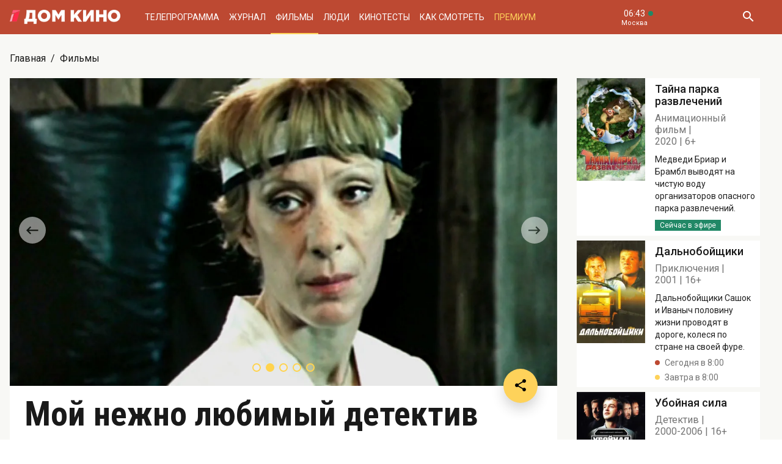

--- FILE ---
content_type: text/html; charset=UTF-8
request_url: https://domkino.tv/announce/7252
body_size: 11923
content:
<!doctype html><html lang="ru"><head><meta http-equiv="X-UA-Compatible" content="IE=Edge"><meta charset="utf-8"><meta name="viewport" content="width=device-width, initial-scale=1.0, maximum-scale=5.0, user-scalable=1"><meta name="keywords" content="Телеканал Дом кино"><meta name="description" content="Если за дело берутся женщины, любое загадочное преступление будет раскрыто, а доблестная полиция посрамлена. Знакомьтесь — мисс Холмс и мисс Ватсон. Фото, актёры, отзывы критиков и посетителей. Всё о российском и советском кино на телеканале Дом кино."><meta property="og:url" content="https://domkino.tv/announce/7252"><meta property="og:description" content="Если за дело берутся женщины, любое загадочное преступление будет раскрыто, а доблестная полиция посрамлена. Знакомьтесь — мисс Холмс и мисс Ватсон. Фото, актёры, отзывы критиков и посетителей. Всё о российском и советском кино на телеканале Дом кино."><meta property="og:type" content="website"><meta property="og:title" content="Мой нежно любимый детектив - 1986: актеры, рейтинг и отзывы на канале Дом кино"><meta property="og:image" content="https://img51994.domkino.tv/img/2009-12-07/fmt_96_moj_nezhno_ljubimyj_detektiv_3.jpeg"><meta property="og:image" content="https://img51994.domkino.tv/img/2009-12-07/fmt_96_moj_nezhno_ljubimyj_detektiv_5.jpeg"><meta property="og:image" content="https://img51994.domkino.tv/img/2009-12-07/fmt_96_moj_nezhno_ljubimyj_detektiv_4.jpeg"><meta property="og:image" content="https://img51994.domkino.tv/img/2009-12-07/fmt_96_moj_nezhno_ljubimyj_detektiv_2.jpeg"><meta property="og:image" content="https://img51994.domkino.tv/img/2009-12-07/fmt_96_moj_nezhno_ljubimyj_detektiv_1.jpeg"><meta property="yandex_recommendations_title" content="Мой нежно любимый детектив - 1986: актеры, рейтинг и отзывы на канале Дом кино"/><meta property="yandex_recommendations_category" content="Кино"/><meta property="yandex_recommendations_category" content="Актёры"/><meta property="yandex_recommendations_category" content="Фильмы"/><meta property="yandex_recommendations_category" content="Сериалы"/><meta property="yandex_recommendations_category" content="ТВ"/><meta property="yandex_recommendations_category" content="Телевидение"/><meta property="yandex_recommendations_tag" content="cinema"/><meta property="yandex_recommendations_tag" content="movies"/><meta property="yandex_recommendations_tag" content="actors"/><meta property="yandex_recommendations_tag" content="tv"/><meta property="yandex_recommendations_tag" content="domkino"/><meta property="yandex_recommendations_image" content="https://img51994.domkino.tv/img/2009-12-07/fmt_96_moj_nezhno_ljubimyj_detektiv_3.jpeg"/><title>Мой нежно любимый детектив - 1986: актеры, рейтинг и отзывы на канале Дом кино</title><link rel="preconnect" href="//mc.yandex.ru"><link rel="preconnect" href="//ads.adfox.ru"><link rel="canonical" href="https://domkino.tv/announce/7252" /><link rel="icon" type="image/png" href="/images/icons/favicon-96x96.png" sizes="96x96" /><link rel="icon" type="image/svg+xml" href="/images/icons/favicon.svg" /><link rel="shortcut icon" href="/images/icons/favicon.ico" /><link rel="apple-touch-icon" sizes="180x180" href="/images/icons/apple-touch-icon.png" /><link rel="manifest" href="/images/icons/site.webmanifest" /><link rel="stylesheet" href="/css/css.min.css?1766151753208"><link rel="stylesheet" href="/fonts/material-design-iconic-font/css/material-design-iconic-font.min.css"><link title="RSS" type="application/rss+xml" rel="alternate" href="https://domkino.tv/zen.rss"><!-- Yandex.RTB --><script>window.yaContextCb=window.yaContextCb||[]</script><script src="https://yandex.ru/ads/system/context.js" async></script><script data-schema="Organization" type="application/ld+json">
    {
      "@context":"http://schema.org",
      "@type":"Organization",
      "name":"Телеканал Дом кино",
      "url":"https://domkino.tv",
      "logo":"https://domkino.tv/images/logo.png",
      "sameAs":["https://vk.com/tvdomkino","https://ok.ru/group/54165121073272"],
      "contactPoint": [{
        "@type": "ContactPoint",
        "telephone": "+7-495-617-55-80",
        "contactType": "customer support",
        "availableLanguage": ["Russian", "English"]
      },{
        "@type": "ContactPoint",
        "telephone": "+7-495-617-55-78",
        "contactType": "sales",
        "availableLanguage": ["Russian", "English"]
      },{
        "@type": "ContactPoint",
        "telephone": "+7-495-617-51-75",
        "contactType": "PR",
        "availableLanguage": ["Russian", "English"]
      }]
    }
    </script><script data-schema="WebPage" type="application/ld+json">
      {
        "@context":"http://schema.org",
        "@type":"WebSite",
        "@id":"#website",
        "url":"https://domkino.tv",
        "name":"Телеканал Дом кино",
        "potentialAction": {
          "@type":"SearchAction",
          "target":"https://domkino.tv?q={search_term_string}",
          "query-input":"required name=search_term_string"
        }
    }
    </script><script async src="https://yastatic.net/pcode/adfox/header-bidding.js"></script><script>
        var adfoxBiddersMap = {
            "myTarget": "1609420"
        };
        var adUnits = [
            {
                "code": "adfox_161795997563871796",
                "bids": [
                    {
                        "bidder": "myTarget",
                        "params": {
                            "placementId": "898170"
                        }
                    }
                ]
            }
        ];
        var userTimeout = 1000;
        window.YaHeaderBiddingSettings = {
            biddersMap: adfoxBiddersMap,
            adUnits: adUnits,
            timeout: userTimeout
        };
    </script><script src="https://yastatic.net/pcode/adfox/loader.js" crossorigin="anonymous"></script><script type="application/ld+json">
    {"@context":"http:\/\/schema.org","@type":"BreadcrumbList","itemListElement":[{"@type":"ListItem","position":1,"item":{"@id":"https:\/\/domkino.tv\/","name":"\u0413\u043b\u0430\u0432\u043d\u0430\u044f"}},{"@type":"ListItem","position":2,"item":{"@id":"https:\/\/domkino.tv\/announce","name":"\u0424\u0438\u043b\u044c\u043c\u044b"}},{"@type":"ListItem","position":3,"item":{"@id":"https:\/\/domkino.tv\/announce\/7252","name":"\u041c\u043e\u0439 \u043d\u0435\u0436\u043d\u043e \u043b\u044e\u0431\u0438\u043c\u044b\u0439 \u0434\u0435\u0442\u0435\u043a\u0442\u0438\u0432"}}]}
</script><script type="application/ld+json">
    {"@context":"http:\/\/schema.org","@type":"ImageObject","author":"domkino.tv","contentUrl":"https:\/\/img51994.domkino.tv\/img\/2009-12-07\/fmt_117_moj_nezhno_ljubimyj_detektiv_3.jpeg","datePublished":"2022-05-20T11:20:36+0300","description":"\u041c\u043e\u0439 \u043d\u0435\u0436\u043d\u043e \u043b\u044e\u0431\u0438\u043c\u044b\u0439 \u0434\u0435\u0442\u0435\u043a\u0442\u0438\u0432"}
</script><meta name="verify-v1" content="3/D3PKmaSVVa+QwQnKIygDyPY0z+163pgfKntfNXs+g="><meta name="yandex-verification" content="315b3a5427e7413d" /><meta property="fb:app_id" content="343881579336048"><meta name="apple-itunes-app" content="app-id=1057282624"></head><body class="domkino domkino_desktop" data-user='{"id":0,"name":"","email":"","subscription_email":"","subscription_email_daily":"","subscription_email_weekly":"","subscription_push":"","picture":""}'><div class="domkino__page  domkino__page_secondary domkino__page_announce-detail  domkino__page-Announce-Get-7252"><div class="header-wrapper"><div class="domkino__header header  header_desktop"><div class="header__part"><h1 class="header__logo" itemtype="http://schema.org/Organization"><a title="Дом кино" href="/"><img itemtype="logo" src="/images/logo240x32.png" alt="Официальный сайт телеканала Дом кино" title="Официальный сайт телеканала Дом кино"></a></h1><ul class="header__menu menu menu_header"><li itemscope="itemscope" itemtype="http://www.schema.org/SiteNavigationElement" class="menu__item "><a title="Телепрограмма" itemprop="url" href="/schedule">Телепрограмма</a></li><li itemscope="itemscope" itemtype="http://www.schema.org/SiteNavigationElement" class="menu__item "><a title="Журнал" itemprop="url" href="/news">Журнал</a></li><li itemscope="itemscope" itemtype="http://www.schema.org/SiteNavigationElement" class="menu__item  menu__item_active"><a title="Фильмы" itemprop="url" href="/announce">Фильмы</a></li><li itemscope="itemscope" itemtype="http://www.schema.org/SiteNavigationElement" class="menu__item "><a title="Люди" itemprop="url" href="/persons">Люди</a></li><li itemscope="itemscope" itemtype="http://www.schema.org/SiteNavigationElement" class="menu__item "><a title="Кинотесты" itemprop="url" href="/news/tests">Кинотесты</a></li><li itemscope="itemscope" itemtype="http://www.schema.org/SiteNavigationElement" class="menu__item "><a title="Как&nbsp;смотреть телеканал Дом Кино" itemprop="url" href="/about">Как смотреть</a></li><li itemscope="itemscope" itemtype="http://www.schema.org/SiteNavigationElement" class="menu__item menu__item_dkp"><a title="Дом кино Премиум" itemprop="url" href="https://www.domkino-premium.tv/"  target="_blank" rel="noopener">Премиум</a></li></ul></div><button title="Часовой пояс" class="modal-btn header__time" data-modal="modal_tz"><span class="header__time-num">06:43</span><span class="header__time-name">
                                    Москва
                            </span></button><div class="header__controls"><button title="Поиск" class="header__button header__button_search"><i class="zmdi zmdi-search"></i></button><form class="header__search search" action="/search" method="get"><button title="Искать" type="submit" class="search__button search__button_go"><i class="zmdi zmdi-search"></i></button><input class="search__field" type="text" name="q" placeholder="Поиск..." /><button title="Закрыть строку поиска" class="search__button search__button_close"><i class="zmdi zmdi-close"></i></button></form></div></div></div><div itemscope itemtype="http://schema.org/Movie"><div class="top-brs top-brs_bober top-brs_Announce top-brs_Announce-Get top-brs_desktop"><div id="adfox_15329515803289946"></div><script>
  window.Ya.adfoxCode.create({
    ownerId: 256787,
    containerId: 'adfox_15329515803289946',
    params: {
      pp: 'oaw',
      ps: 'cnzr',
      p2: 'gayb'
    }
  });
</script></div><div class="domkino__decore" ><div class="domkino__content domkino__content_desktop domkino__content_announce-detail announce-detail announce-detail_desktop page_desktop"><div class="page__row"><div class="page__column"><div class="page__head"><div class="page__breadcrumbs"><ol class="breadcrumbs"><li class="breadcrumbs__item"><a title="Главная" class="breadcrumbs__item-link" href="/">Главная</a></li><li class="breadcrumbs__item"><a title="Фильмы" class="breadcrumbs__item-link" href="/announce">Фильмы</a></li></ol></div></div></div></div><div class="page__row"><div class="page__column page__column_announce-detail "><div class="detail-content"><div class=" swiper-slider swiper-container carousel  carousel_desktop" data-pager="false"
                                              data-swiper='{"slidesPerView": "1", "grabCursor": true, "autoHeight": true, "slideToClickedSlide": true, "navigation": {"nextEl": ".swiper-button-next-K646494042", "prevEl": ".swiper-button-prev-K646494042" }, "pagination": {"el": ".swiper-pagination-K646494042", "type": "bullets", "clickable": true} }'

                                           id="slider-promo-K646494042"><div class="swiper-wrapper"><div class="swiper-slide slider__slide slider__slide-1"><img src="https://img51994.domkino.tv/img/2009-12-07/fmt_96_moj_nezhno_ljubimyj_detektiv_3.jpeg"  alt="Мой нежно любимый детектив" title="Мой нежно любимый детектив" data-fullscreen="https://img51994.domkino.tv/img/2009-12-07/fmt_96_moj_nezhno_ljubimyj_detektiv_3.jpeg" data-width="1280" data-height="720"></div><div class="swiper-slide slider__slide slider__slide-2"><img src="https://img51994.domkino.tv/img/2009-12-07/fmt_96_moj_nezhno_ljubimyj_detektiv_5.jpeg"  alt="Мой нежно любимый детектив" title="Мой нежно любимый детектив" data-fullscreen="https://img51994.domkino.tv/img/2009-12-07/fmt_96_moj_nezhno_ljubimyj_detektiv_5.jpeg" data-width="1280" data-height="720"></div><div class="swiper-slide slider__slide slider__slide-3"><img src="https://img51994.domkino.tv/img/2009-12-07/fmt_96_moj_nezhno_ljubimyj_detektiv_4.jpeg"  alt="Мой нежно любимый детектив" title="Мой нежно любимый детектив" data-fullscreen="https://img51994.domkino.tv/img/2009-12-07/fmt_96_moj_nezhno_ljubimyj_detektiv_4.jpeg" data-width="1280" data-height="720"></div><div class="swiper-slide slider__slide slider__slide-4"><img src="https://img51994.domkino.tv/img/2009-12-07/fmt_96_moj_nezhno_ljubimyj_detektiv_2.jpeg"  alt="Мой нежно любимый детектив" title="Мой нежно любимый детектив" data-fullscreen="https://img51994.domkino.tv/img/2009-12-07/fmt_96_moj_nezhno_ljubimyj_detektiv_2.jpeg" data-width="1280" data-height="720"></div><div class="swiper-slide slider__slide slider__slide-5"><img src="https://img51994.domkino.tv/img/2009-12-07/fmt_96_moj_nezhno_ljubimyj_detektiv_1.jpeg"  alt="Мой нежно любимый детектив" title="Мой нежно любимый детектив" data-fullscreen="https://img51994.domkino.tv/img/2009-12-07/fmt_96_moj_nezhno_ljubimyj_detektiv_1.jpeg" data-width="1280" data-height="720"></div></div><div class="swiper-button-prev-dk swiper-button-prev-K646494042"></div><div class="swiper-button-next-dk swiper-button-next-K646494042"></div><div class="swiper-pagination swiper-pagination-K646494042"></div></div><div class="detail-content__row"><div class="share"><button title="Поделиться в:" class="share__button button button_rounded button_floating  button_color-1"><i class="zmdi zmdi-share"></i></button><ul class="share__menu share__menu_top-left"><li class="share__menu-item share__menu-item_tg"><a title="Подлеиться в Телеграм" class="social-share" href="#" data-type="telegram" data-url="https://domkino.tv/announce/7252"><img src="/images/icons/tg_black.png" alt=""><span>Телеграм</span></a></li><li class="share__menu-item"><a title="Поделиться во Вконтакте" class="social-share" href="https://domkino.tv/announce/7252" data-type="vk" data-url="https://domkino.tv/announce/7252"><i class="zmdi zmdi-vk"></i><span>Вконтакте</span></a></li><li class="share__menu-item"><a title="Поделиться в Одноклассниках" class="social-share" href="https://domkino.tv/announce/7252" data-type="ok" data-url="https://domkino.tv/announce/7252"><img src="/images/icons/ok_new_2023_softblack.svg" alt="" /><span>Одноклассники</span></a></li></ul></div><div class="detail-content__column  detail-content__column_fullwidth "><span class="detail-content__title"><h2>Мой нежно любимый детектив</h2></span><span class="detail-content__pad"><span>Детектив</span><span itemprop="copyrightYear">1986</span><span itemprop="typicalAgeRange">6+</span></span><br><div class="detail-content__text" itemprop="description">
                                        Если за дело берутся женщины, любое загадочное преступление будет раскрыто, а доблестная полиция посрамлена. Знакомьтесь — мисс Холмс и мисс Ватсон.
                                        <p>Героини фильма&nbsp;&mdash; две молодые женщины из&nbsp;частного сыскного агентства&nbsp;&mdash; мисс Холмс и&nbsp;мисс Ватсон, применяя дедуктивный метод Шерлока Холмса, успешно раскрывают, казалось&nbsp;бы, безнадежно запутанное дело. Это вызывает недовольство британской полиции. Скотлэнд-Ярд разрабатывает коварный план, чтобы избавиться от&nbsp;конкурентов. Однако осуществить его полиции не&nbsp;удается. В&nbsp;защиту молодых особ выступает&hellip; любовь.</p></div><div class="adf adf_stdSpaceAnnounce adf_744"><!--AdFox START--><!--Площадка: domkino.tv / Все страницы сайта / New 744x200 INSIDE--><!--Категория: <не задана>--><!--Тип баннера: 744x200--><div id="adfox_169323463597956599"></div><script>
    window.yaContextCb.push(()=>{
        Ya.adfoxCode.create({
            ownerId: 256787,
            containerId: 'adfox_169323463597956599',
            params: {
                p1: 'czcme',
                p2: 'inin'
            }
        })
    })
</script></div><div class="detail-content__persons" itemprop="actor" itemscope><div class="person  person_announce-detail-desktop   modal-btn " itemscope itemtype="http://schema.org/Person"  data-modal="modal_person" data-person="2850" ><a title="Екатерина Васильева" href="/persons/2850" class="person__image"><img itemprop="image" src="https://img51994.domkino.tv/img/2017-04-24/fmt_102_24_1ee243dcbc8563fe83f2d00f0d34e9ca.jpg" alt="Екатерина Васильева" title="Екатерина Васильева"></a><div class="person__description"><a title="Екатерина Васильева" href="/persons/2850" class="person__name"><h3 itemprop="name">Екатерина Васильева</h3></a><div class="person__profs"><span class="person__prof">Шерли Холмс</span></div></div></div><div class="person  person_announce-detail-desktop   modal-btn " itemscope itemtype="http://schema.org/Person"  data-modal="modal_person" data-person="2852" ><a title="Валентин Гафт" href="/persons/2852" class="person__image"><img itemprop="image" src="https://img51994.domkino.tv/img/2017-04-24/fmt_102_24_a1b8b726a5e597d1bc24d818b890259a.jpg" alt="Валентин Гафт" title="Валентин Гафт"></a><div class="person__description"><a title="Валентин Гафт" href="/persons/2852" class="person__name"><h3 itemprop="name">Валентин Гафт</h3></a><div class="person__profs"><span class="person__prof">Мистер Лестер</span></div><div class="domkino__date-birth-hidden" itemprop="birthDate">1935-09-02</div><div class="domkino__date-death-hidden" itemprop="deathDate">2020-12-12</div></div></div><div class="person  person_announce-detail-desktop   modal-btn " itemscope itemtype="http://schema.org/Person"  data-modal="modal_person" data-person="2968" ><a title="Вячеслав Невинный" href="/persons/2968" class="person__image"><img itemprop="image" src="https://img51994.domkino.tv/img/2017-04-24/fmt_102_24_6f720d1a44273f91e301f09fe196de63.jpg" alt="Вячеслав Невинный" title="Вячеслав Невинный"></a><div class="person__description"><a title="Вячеслав Невинный" href="/persons/2968" class="person__name"><h3 itemprop="name">Вячеслав Невинный</h3></a><div class="person__profs"><span class="person__prof">Томас Буль</span></div><div class="domkino__date-birth-hidden" itemprop="birthDate">1934-11-30</div><div class="domkino__date-death-hidden" itemprop="deathDate">2009-05-31</div></div></div><div class="person  person_announce-detail-desktop   modal-btn " itemscope itemtype="http://schema.org/Person"  data-modal="modal_person" data-person="4580" ><a title="Михаил Данилов" href="/persons/4580" class="person__image"><img itemprop="image" src="https://img51994.domkino.tv/img/2017-04-24/fmt_102_24_72ec264022d9cc53af187a21740e2ed0.jpg" alt="Михаил Данилов" title="Михаил Данилов"></a><div class="person__description"><a title="Михаил Данилов" href="/persons/4580" class="person__name"><h3 itemprop="name">Михаил Данилов</h3></a><div class="person__profs"><span class="person__prof">Мистер Грин</span></div><div class="domkino__date-birth-hidden" itemprop="birthDate">1937-04-29</div><div class="domkino__date-death-hidden" itemprop="deathDate">1994-10-10</div></div></div><div class="person  person_announce-detail-desktop   modal-btn " itemscope itemtype="http://schema.org/Person"  data-modal="modal_person" data-person="3189" ><a title="Ольга Волкова" href="/persons/3189" class="person__image"><img itemprop="image" src="https://img51994.domkino.tv/img/2017-04-24/fmt_102_24_4b6b00cbca6d05a7a2ecefc30f600871.jpg" alt="Ольга Волкова" title="Ольга Волкова"></a><div class="person__description"><a title="Ольга Волкова" href="/persons/3189" class="person__name"><h3 itemprop="name">Ольга Волкова</h3></a><div class="person__profs"><span class="person__prof">Мэри Харви</span></div></div></div><div class="person  person_announce-detail-desktop   modal-btn " itemscope itemtype="http://schema.org/Person"  data-modal="modal_person" data-person="3312" ><a title="Валентина Талызина" href="/persons/3312" class="person__image"><img itemprop="image" src="https://img51994.domkino.tv/img/2017-04-24/fmt_102_24_3caa436ed49c63b5195e6504c71f0d3a.jpg" alt="Валентина Талызина" title="Валентина Талызина"></a><div class="person__description"><a title="Валентина Талызина" href="/persons/3312" class="person__name"><h3 itemprop="name">Валентина Талызина</h3></a><div class="person__profs"><span class="person__prof">Миссис Эктон</span></div><div class="domkino__date-birth-hidden" itemprop="birthDate">1935-01-22</div><div class="domkino__date-death-hidden" itemprop="deathDate">2025-06-21</div></div></div><div class="person  person_announce-detail-desktop   modal-btn " itemscope itemtype="http://schema.org/Person"  data-modal="modal_person" data-person="2950" ><a title="Сергей Гармаш" href="/persons/2950" class="person__image"><img itemprop="image" src="https://img51994.domkino.tv/img/2017-04-24/fmt_102_24_0d033861eaf6ae02384197c678a11573.jpg" alt="Сергей Гармаш" title="Сергей Гармаш"></a><div class="person__description"><a title="Сергей Гармаш" href="/persons/2950" class="person__name"><h3 itemprop="name">Сергей Гармаш</h3></a><div class="person__profs"><span class="person__prof">Восьмой</span></div></div></div><div class="person  person_announce-detail-desktop   modal-btn " itemscope itemtype="http://schema.org/Person"  data-modal="modal_person" data-person="3158" ><a title="Зиновий Гердт" href="/persons/3158" class="person__image"><img itemprop="image" src="https://img51994.domkino.tv/img/2017-04-24/fmt_102_24_915524c381faa267ff4c6efd60cf36de.jpg" alt="Зиновий Гердт" title="Зиновий Гердт"></a><div class="person__description"><a title="Зиновий Гердт" href="/persons/3158" class="person__name"><h3 itemprop="name">Зиновий Гердт</h3></a><div class="person__profs"><span class="person__prof">Член клуба холостяков  </span></div><div class="domkino__date-birth-hidden" itemprop="birthDate">1916-09-21</div><div class="domkino__date-death-hidden" itemprop="deathDate">1996-11-18</div></div></div><div class="person  person_announce-detail-desktop   modal-btn " itemscope itemtype="http://schema.org/Person"  data-modal="modal_person" data-person="3440" ><a title="Нина Агапова" href="/persons/3440" class="person__image"><img itemprop="image" src="https://img51994.domkino.tv/img/2017-04-24/fmt_102_24_412082785f6c7c6361359533a1a7c155.jpg" alt="Нина Агапова" title="Нина Агапова"></a><div class="person__description"><a title="Нина Агапова" href="/persons/3440" class="person__name"><h3 itemprop="name">Нина Агапова</h3></a><div class="person__profs"><span class="person__prof">Дама в кинотеатре</span></div><div class="domkino__date-birth-hidden" itemprop="birthDate">1926-05-30</div><div class="domkino__date-death-hidden" itemprop="deathDate">2021-11-19</div></div></div><div class="person  person_announce-detail-desktop   modal-btn " itemscope itemtype="http://schema.org/Person"  data-modal="modal_person" data-person="4039" ><a title="Александр Вокач" href="/persons/4039" class="person__image"><img itemprop="image" src="https://img51994.domkino.tv/img/2017-04-24/fmt_102_24_afeddcac102539a37d754b35eb8536ad.jpg" alt="Александр Вокач" title="Александр Вокач"></a><div class="person__description"><a title="Александр Вокач" href="/persons/4039" class="person__name"><h3 itemprop="name">Александр Вокач</h3></a><div class="person__profs"><span class="person__prof">Джеймс</span></div><div class="domkino__date-birth-hidden" itemprop="birthDate">1926-03-21</div><div class="domkino__date-death-hidden" itemprop="deathDate">1989-10-01</div></div></div><div class="person  person_announce-detail-desktop   modal-btn " itemscope itemtype="http://schema.org/Person"  data-modal="modal_person" data-person="3103" ><a title="Амаяк Акопян" href="/persons/3103" class="person__image"><img itemprop="image" src="https://img51994.domkino.tv/img/2017-04-24/fmt_102_24_1f0e282770d6dcf04932f40dea11b635.jpg" alt="Амаяк Акопян" title="Амаяк Акопян"></a><div class="person__description"><a title="Амаяк Акопян" href="/persons/3103" class="person__name"><h3 itemprop="name">Амаяк Акопян</h3></a><div class="person__profs"><span class="person__prof">Охранник</span></div></div></div><div class="person  person_announce-detail-desktop   modal-btn " itemscope itemtype="http://schema.org/Person"  data-modal="modal_person" data-person="3265" ><a title="Александр Кузнецов" href="/persons/3265" class="person__image"><img itemprop="image" src="https://img51994.domkino.tv/img/2017-04-24/fmt_102_24_dc658082f9bee17cfc71d7780a22deb1.jpg" alt="Александр Кузнецов" title="Александр Кузнецов"></a><div class="person__description"><a title="Александр Кузнецов" href="/persons/3265" class="person__name"><h3 itemprop="name">Александр Кузнецов</h3></a><div class="person__profs"><span class="person__prof">Член клуба холостяков  </span></div><div class="domkino__date-birth-hidden" itemprop="birthDate">1935-05-21</div><div class="domkino__date-death-hidden" itemprop="deathDate">2017-03-05</div></div></div><div class="person  person_announce-detail-desktop   modal-btn " itemscope itemtype="http://schema.org/Person"  data-modal="modal_person" data-person="5056" ><a title="Борис Битюков" href="/persons/5056" class="person__image"><img itemprop="image" src="https://img51994.domkino.tv/img/2017-11-20/fmt_102_24_c4b4bf94a682d8a9d9da86cb5870e4a8.jpg" alt="Борис Битюков" title="Борис Битюков"></a><div class="person__description"><a title="Борис Битюков" href="/persons/5056" class="person__name"><h3 itemprop="name">Борис Битюков</h3></a><div class="person__profs"><span class="person__prof">Член клуба холостяков  </span></div><div class="domkino__date-birth-hidden" itemprop="birthDate">1921-04-25</div><div class="domkino__date-death-hidden" itemprop="deathDate">2002-01-15</div></div></div></div><p class="announce-detail__copyright">Изображения: &laquo;Мой нежно любимый детектив&raquo;, ТО «Экран», 1986, реж.&nbsp;Алексей Симонов.</p><div></div></div></div></div></div><div class="page__column page__column_brs page__column_brs_announce-detail "><div class="sidebar-cards"><div class="sidebar-card" itemscope itemtype="http://schema.org/Movie"><div class="sidebar-card__image aspect-ratio aspect-ratio-2x3"><a title="Борис Битюков" href="/announce/17803" class="aspect-ratio__content"><img itemprop="image" src="https://img51994.domkino.tv/img/2024-12-16/fmt_123_47_1734543280_oblozhka.jpg?covers=1" alt="Тайна парка развлечений" title="Тайна парка развлечений"></a></div><div class="sidebar-card__description"><a title="Тайна парка развлечений" href="/announce/17803" class="sidebar-card__title"><h3 itemprop="name">Тайна парка развлечений</h3></a><div class="sidebar-card__pad"><span itemprop="genre">Анимационный фильм</span><span itemprop="copyrightYear">2020</span><span itemprop="typicalAgeRange">6+</span></div><div class="sidebar-card__text" itemprop="description">Медведи Бриар и Брамбл выводят на чистую воду организаторов опасного парка развлечений.</div><div class="sidebar-card__schedule"><span class="sidebar-card__schedule-item sidebar-card__schedule-item_onair">Сейчас в эфире</span></div></div></div><div class="sidebar-card" itemscope itemtype="http://schema.org/Movie"><div class="sidebar-card__image aspect-ratio aspect-ratio-2x3"><a title="Борис Битюков" href="/announce/16115" class="aspect-ratio__content"><img itemprop="image" src="https://img51994.domkino.tv/img/2018-12-24/fmt_123_1147_oblozhka.jpg?covers=1" alt="Дальнобойщики" title="Дальнобойщики"></a></div><div class="sidebar-card__description"><a title="Дальнобойщики" href="/announce/16115" class="sidebar-card__title"><h3 itemprop="name">Дальнобойщики</h3></a><div class="sidebar-card__pad"><span itemprop="genre">Приключения</span><span itemprop="copyrightYear">2001</span><span itemprop="typicalAgeRange">16+</span></div><div class="sidebar-card__text" itemprop="description">Дальнобойщики Сашок и Иваныч половину жизни проводят в дороге, колеся по стране на своей фуре.</div><div class="sidebar-card__schedule"><span class="sidebar-card__schedule-item">Сегодня в 8:00</span><span class="sidebar-card__schedule-item">Завтра в 8:00</span></div></div></div><div class="sidebar-card" itemscope itemtype="http://schema.org/Movie"><div class="sidebar-card__image aspect-ratio aspect-ratio-2x3"><a title="Борис Битюков" href="/announce/3185" class="aspect-ratio__content"><img itemprop="image" src="https://img51994.domkino.tv/img/2018-06-25/fmt_123_47_oblozhka.jpg?covers=1" alt="Убойная сила" title="Убойная сила"></a></div><div class="sidebar-card__description"><a title="Убойная сила" href="/announce/3185" class="sidebar-card__title"><h3 itemprop="name">Убойная сила</h3></a><div class="sidebar-card__pad"><span itemprop="genre">Детектив</span><span itemprop="copyrightYear">2000-2006</span><span itemprop="typicalAgeRange">16+</span></div><div class="sidebar-card__text" itemprop="description">Будни оперативных сотрудников районного отдела милиции Санкт-Петербурга.</div><div class="sidebar-card__schedule"><span class="sidebar-card__schedule-item">Сегодня в 10:00</span><span class="sidebar-card__schedule-item">Завтра в 10:00</span></div></div></div><div class="sidebar-card" itemscope itemtype="http://schema.org/Movie"><div class="sidebar-card__image aspect-ratio aspect-ratio-2x3"><a title="Борис Битюков" href="/announce/17111" class="aspect-ratio__content"><img itemprop="image" src="https://img51994.domkino.tv/img/2022-04-04/fmt_123_47_1649327926_oblozhka.jpg?covers=1" alt="Ментовские войны" title="Ментовские войны"></a></div><div class="sidebar-card__description"><a title="Ментовские войны" href="/announce/17111" class="sidebar-card__title"><h3 itemprop="name">Ментовские войны</h3></a><div class="sidebar-card__pad"><span itemprop="genre">Детектив</span><span itemprop="copyrightYear">2004</span><span itemprop="typicalAgeRange">16+</span></div><div class="sidebar-card__text" itemprop="description">Следователю Роману Шилову предстоит найти «оборотня» среди своих коллег.</div><div class="sidebar-card__schedule"><span class="sidebar-card__schedule-item">Сегодня в 15:10</span><span class="sidebar-card__schedule-item">Завтра в 15:10</span></div></div></div><div class="sidebar-card" itemscope itemtype="http://schema.org/Movie"><div class="sidebar-card__image aspect-ratio aspect-ratio-2x3"><a title="Борис Битюков" href="/announce/17777" class="aspect-ratio__content"><img itemprop="image" src="https://img51994.domkino.tv/img/2024-09-09/fmt_123_47_1726073540_oblozhka.jpg?covers=1" alt="Закрытая школа" title="Закрытая школа"></a></div><div class="sidebar-card__description"><a title="Закрытая школа" href="/announce/17777" class="sidebar-card__title"><h3 itemprop="name">Закрытая школа</h3></a><div class="sidebar-card__pad"><span itemprop="genre">Мистика</span><span itemprop="copyrightYear">2011</span><span itemprop="typicalAgeRange">16+</span></div><div class="sidebar-card__text" itemprop="description">Стены элитной школы-пансиона хранят множество мрачных секретов и страшных историй...</div><div class="sidebar-card__schedule"><span class="sidebar-card__schedule-item">Сегодня в 0:30 ночи</span></div></div></div></div><div class="popular popular_desktop popular_news-list"><div class="popular__list"><div class="card aspect-ratio-16x9" itemscope itemtype="http://schema.org/NewsArticle"><div class="card__content aspect-ratio__content"><div class="card__controls"></div><h3 class="card__title" itemprop="name">7 главных ролей Дмитрия Харатьяна</h3><span class="card__date">21 января</span><div class="domkino__date-hidden" itemprop="datePublished">2026-01-21</div><div class="domkino__text-hidden" itemprop="description">Ко дню рождения популярного актёра!</div><a title="Зеленый фургон" class="card__url" href="/news/23244"></a><img src="https://img51994.domkino.tv/img/2026-01-19/fmt_132_24_6736431338a56c649269d0bb337d4602.jpg"
             data-sizes="auto" data-width="100"
             data-srcset="https://img51994.domkino.tv/img/2026-01-19/fmt_132_24_6736431338a56c649269d0bb337d4602.jpg 128w, https://img51994.domkino.tv/img/2026-01-19/fmt_79_24_6736431338a56c649269d0bb337d4602.jpg 480w, https://img51994.domkino.tv/img/2026-01-19/fmt_98_24_6736431338a56c649269d0bb337d4602.jpg 640w"
             itemprop=&quot;image&quot; alt="Зеленый фургон" title="Зеленый фургон" class="lazyload card__image pure-img"></div></div><div class="card aspect-ratio-16x9" itemscope itemtype="http://schema.org/NewsArticle"><div class="card__content aspect-ratio__content"><div class="card__controls"></div><h3 class="card__title" itemprop="name">ТЕСТ: Насколько хорошо вы помните роли Дмитрия Харатьяна?</h3><span class="card__date">21 января</span><div class="domkino__date-hidden" itemprop="datePublished">2026-01-21</div><div class="domkino__text-hidden" itemprop="description">Ко дню рождения знаменитого актёра!</div><a title="На Дерибасовской хорошая погода, или На Брайтон-Бич опять идут дожди" class="card__url" href="/news/23239"></a><img src="https://img51994.domkino.tv/img/2026-01-19/fmt_132_24_deribas.jpg"
             data-sizes="auto" data-width="100"
             data-srcset="https://img51994.domkino.tv/img/2026-01-19/fmt_132_24_deribas.jpg 128w, https://img51994.domkino.tv/img/2026-01-19/fmt_79_24_deribas.jpg 480w, https://img51994.domkino.tv/img/2026-01-19/fmt_98_24_deribas.jpg 640w"
             itemprop=&quot;image&quot; alt="На Дерибасовской хорошая погода, или На Брайтон-Бич опять идут дожди" title="На Дерибасовской хорошая погода, или На Брайтон-Бич опять идут дожди" class="lazyload card__image pure-img"></div></div><div class="card aspect-ratio-16x9" itemscope itemtype="http://schema.org/NewsArticle"><div class="card__content aspect-ratio__content"><div class="card__controls"></div><h3 class="card__title" itemprop="name">ТЕСТ: Насколько хорошо вы знаете роли Сергея Гармаша?</h3><span class="card__date">20 января</span><div class="domkino__date-hidden" itemprop="datePublished">2026-01-20</div><div class="domkino__text-hidden" itemprop="description">Вспомните ли вы героев популярного актёра?</div><a title="Притяжение" class="card__url" href="/news/23233"></a><img src="https://img51994.domkino.tv/img/2026-01-12/fmt_132_24_w1500_49290149.jpg"
             data-sizes="auto" data-width="100"
             data-srcset="https://img51994.domkino.tv/img/2026-01-12/fmt_132_24_w1500_49290149.jpg 128w, https://img51994.domkino.tv/img/2026-01-12/fmt_79_24_w1500_49290149.jpg 480w, https://img51994.domkino.tv/img/2026-01-12/fmt_98_24_w1500_49290149.jpg 640w"
             itemprop=&quot;image&quot; alt="Притяжение" title="Притяжение" class="lazyload card__image pure-img"></div></div><div class="card aspect-ratio-16x9" itemscope itemtype="http://schema.org/NewsArticle"><div class="card__content aspect-ratio__content"><div class="card__controls"></div><h3 class="card__title" itemprop="name">ТЕСТ: Насколько хорошо вы помните роли Светланы Ходченковой?</h3><span class="card__date">19 января</span><div class="domkino__date-hidden" itemprop="datePublished">2026-01-19</div><div class="domkino__text-hidden" itemprop="description">Ко дню рождения популярной актрисы!</div><a title="Новогодний рейс" class="card__url" href="/news/23229"></a><img src="https://img51994.domkino.tv/img/2026-01-12/fmt_132_24_cto0stbir4sqiatddk2g.jpg"
             data-sizes="auto" data-width="100"
             data-srcset="https://img51994.domkino.tv/img/2026-01-12/fmt_132_24_cto0stbir4sqiatddk2g.jpg 128w, https://img51994.domkino.tv/img/2026-01-12/fmt_79_24_cto0stbir4sqiatddk2g.jpg 480w, https://img51994.domkino.tv/img/2026-01-12/fmt_98_24_cto0stbir4sqiatddk2g.jpg 640w"
             itemprop=&quot;image&quot; alt="Новогодний рейс" title="Новогодний рейс" class="lazyload card__image pure-img"></div></div></div></div></div></div></div></div></div><div class="domkino__footer footer footer_desktop"><div class="footer__content"><div class="footer__row footer__row_1"><a title="Дом кино" href="/" class="footer__logo"></a><ul class="footer__socials socials socials_footer"><li><a title="Сообщество в Телеграм" target="_blank" rel="nofollow noopener" href="https://t.me/domkino" class="socials__item socials__item_tg"><img src="/images/icons/tg_white.png" alt=""></a></li><li><a title="Сообщество во Вконтакте" target="_blank" rel="nofollow noopener" href="https://vk.com/tvdomkino" class="socials__item socials__item_vk"><i class="zmdi zmdi-vk"></i></a></li><li><a title="Сообщество в Одноклассниках" target="_blank" rel="nofollow noopener" href="https://ok.ru/group/54165121073272" class="socials__item socials__item_ok"><img src="/images/icons/ok_new_2023_white.svg" alt=""></a></li></ul></div><div class="footer__row footer__row_2"><div class="footer__description"><p>Легендарный российский киноканал обладает уникальной библиотекой отечественных фильмов — более 3500 часов, и она постоянно пополняется.</p><p>В эфире телеканала — лучшее российское кино от «Золотого фонда» отечественного кинематографа до новейших фильмов и громких премьер последнего десятилетия.</p></div><div class="footer__menu"><ul class="footer__menu-part menu menu_footer menu_footer-desktop"><li itemscope="itemscope" itemtype="http://www.schema.org/SiteNavigationElement"><a title="Телепрограмма" itemprop="url" href="/schedule">Телепрограмма</a></li><li itemscope="itemscope" itemtype="http://www.schema.org/SiteNavigationElement"><a title="Журнал" itemprop="url" href="/news">Журнал</a></li><li itemscope="itemscope" itemtype="http://www.schema.org/SiteNavigationElement"><a title="Фильмы" itemprop="url" href="/announce">Фильмы</a></li><li itemscope="itemscope" itemtype="http://www.schema.org/SiteNavigationElement"><a title="Люди" itemprop="url" href="/persons">Люди</a></li><li itemscope="itemscope" itemtype="http://www.schema.org/SiteNavigationElement"><a title="Тесты" itemprop="url" href="/news/tests">Тесты</a></li></ul><ul class="footer__menu-part menu menu_footer menu_footer-desktop"><li itemscope="itemscope" itemtype="http://www.schema.org/SiteNavigationElement"><a title="О Канале" itemprop="url" href="/about">О Канале</a></li><li itemscope="itemscope" itemtype="http://www.schema.org/SiteNavigationElement"><a title="Обратная связь" itemprop="url" href="/feedback">Обратная связь</a></li><li itemscope="itemscope" itemtype="http://www.schema.org/SiteNavigationElement"><a title="Контакты" itemprop="url" href="/contacts">Контакты</a></li></ul><ul class="footer__menu-part menu menu_footer menu_footer-desktop"><li><a title="Сообщество в Телеграм" target="_blank" rel="nofollow noopener" href="https://t.me/domkino">Телеграм</a></li><li><a title="Сообщество во Вконтакте" target="_blank" rel="nofollow noopener" href="https://vk.com/tvdomkino">Вконтакте</a></li><li><a title="Сообщество в Одноклассниках" target="_blank" rel="nofollow noopener" href="https://ok.ru/group/54165121073272">Одноклассники</a></li></ul></div><div class="footer__widget"><div class="footer__widget-menu"><a title="Виджет Вконтакте" href="#" data-widget="vk" class="footer__widget-menu-item footer__widget-menu-item_active"><i class="zmdi zmdi-vk"></i></a><a title="Виджет Одноклассников" href="#" data-widget="ok" class="footer__widget-menu-item"><img width="14px" src="/images/icons/ok_new_2023_yellow.svg" alt=""></a></div><div class="footer__widget-tabs"><noindex><div data-widget="vk" class="footer__widget-tabs-item footer__widget-tabs-item_vk footer__widget-tabs-item_active"><!-- VK Widget --><div id="vk_groups"></div><script type="text/javascript" src="//vk.com/js/api/openapi.js?129"></script><div id="vk_placeholder"></div></div></noindex><noindex><div data-widget="ok" class="footer__widget-tabs-item footer__widget-tabs-item_ok"><div id="ok_group_widget"></div><div id="ok_placeholder"></div></div></noindex></div></div></div></div><div class="footer__copy">
        © 2000—2026. Редакция телеканала «Дом кино».         <br><br>
        Все права на любые материалы, опубликованные на сайте, защищены. Любое использование материалов возможно только с согласия Редакции телеканала.
    </div></div><div class="modal modal_person modal_desktop"><div class="modal__wrapper"><button title="Закрыть" class="modal__close"><i class="zmdi zmdi-close"></i></button><div class="ajax-folder"></div></div></div><div class="modal modal_tz"><div class="modal__wrapper"><button title="Закрыть" class="modal__close"><i class="zmdi zmdi-close"></i></button><div class="modal__title modal__title_tz">06:43</div><div class="modal__timezone account ajax-folder"></div></div></div><div class="modal modal_alert"><div class="modal__wrapper"><button title="Закрыть" class="modal__close"><i class="zmdi zmdi-close"></i></button><div class="modal__title">Сообщение</div><div class="modal__content"></div></div></div><div class="modal modal_adchecker"><div class="modal__wrapper"><button title="Закрыть" class="modal__close"><i class="zmdi zmdi-close"></i></button><div class="modal__title">Не загружается тест?</div><div class="modal__content">
            Для корректной работы страницы отключите, пожалуйста, AdBlock.
        </div></div></div></div><script src="https://cdn.polyfill.io/v2/polyfill.min.js"></script><script src="https://ajax.googleapis.com/ajax/libs/jquery/3.3.1/jquery.min.js"></script><script src="/js/app.min.js?1766151753208" type="text/javascript" language="javascript"></script><!--LiveInternet counter--><script type="text/javascript">
  document.write("<a href='//www.liveinternet.ru/click;domkino' "+
    "target=_blank rel=\"nofollow noopener\" style='position: absolute; bottom: 0'><img src='//counter.yadro.ru/hit;domkino?t45.1;r"+
    escape(document.referrer)+((typeof(screen)=="undefined")?"":
      ";s"+screen.width+"*"+screen.height+"*"+(screen.colorDepth?
      screen.colorDepth:screen.pixelDepth))+";u"+escape(document.URL)+
    ";h"+escape(document.title.substring(0,150))+";"+Math.random()+
    "' alt='' title='LiveInternet' "+
    "border='0' width='1' height='1' rel='noopener noreferrer'><\/a>")
</script><!--/LiveInternet--><!-- Rating@Mail.ru counter --><script type="text/javascript">
      var _tmr = window._tmr || (window._tmr = []);
      _tmr.push({id: "2813452", type: "pageView", start: (new Date()).getTime()});
      (function (d, w, id) {
        if (d.getElementById(id)) return;
        var ts = d.createElement("script"); ts.type = "text/javascript"; ts.async = true; ts.id = id;
        ts.src = (d.location.protocol == "https:" ? "https:" : "http:") + "//top-fwz1.mail.ru/js/code.js";
        var f = function () {var s = d.getElementsByTagName("script")[0]; s.parentNode.insertBefore(ts, s);};
        if (w.opera == "[object Opera]") { d.addEventListener("DOMContentLoaded", f, false); } else { f(); }
      })(document, window, "topmailru-code");
    </script><noscript><div style="position:absolute;left:-10000px;"><img src="//top-fwz1.mail.ru/counter?id=2813452;js=na" style="border:0;" height="1" width="1" alt="Рейтинг@Mail.ru" /></div></noscript><!-- //Rating@Mail.ru counter --><!-- Yandex.Metrika counter --><script type="text/javascript" >
      (function (d, w, c) {
        (w[c] = w[c] || []).push(function() {
          try {
            w.yaCounter51317053 = new Ya.Metrika2({
              id:51317053,
              clickmap:true,
              trackLinks:true,
              accurateTrackBounce:true,
              webvisor:true
            });
          } catch(e) { }
        });

        var n = d.getElementsByTagName("script")[0],
          s = d.createElement("script"),
          f = function () { n.parentNode.insertBefore(s, n); };
        s.type = "text/javascript";
        s.async = true;
        s.src = "https://mc.yandex.ru/metrika/tag.js";

        if (w.opera == "[object Opera]") {
          d.addEventListener("DOMContentLoaded", f, false);
        } else { f(); }
      })(document, window, "yandex_metrika_callbacks2");
    </script><noscript><div><img src="https://mc.yandex.ru/watch/51317053" style="position:absolute; left:-9999px;" alt="" /></div></noscript><!-- /Yandex.Metrika counter --><div id="bottomAd" style="font-size: 2px; position: absolute; bottom: 0;">&nbsp;</div></body></html>